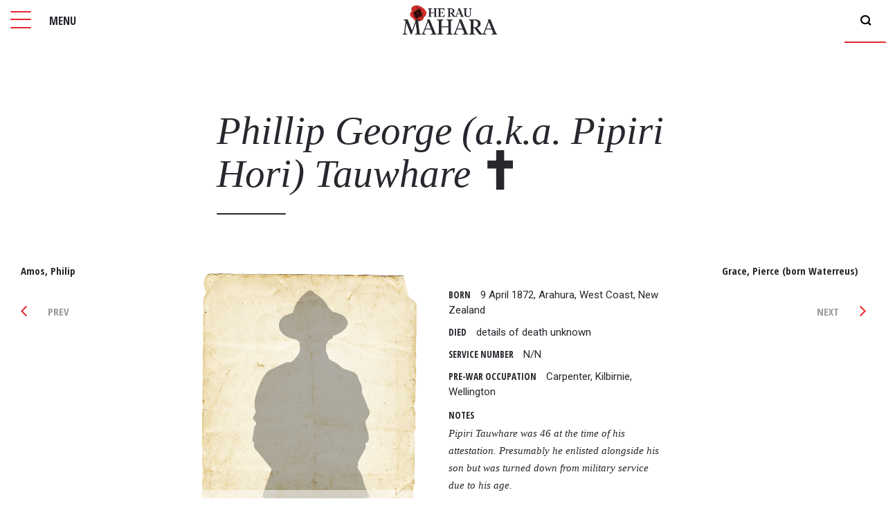

--- FILE ---
content_type: text/html; charset=utf-8
request_url: https://heraumahara.nz/roll-of-honour/soldiers/tauwhare-phillip-george/
body_size: 4806
content:
<!DOCTYPE html>
<html lang="en">
    <head>
        <meta charset="utf-8" />
        <meta name="viewport" content="width=device-width, initial-scale=1.0" />
        <meta name="author" content="NV Interactive (https://www.nvinteractive.com/)" />

        <title>Tauwhare,  Phillip George | He Rau Mahara</title>

        <link rel="canonical" href="https://heraumahara.nz/roll-of-honour/soldiers/tauwhare-phillip-george/" />




        

<meta property="og:type" content="website" />
<meta property="og:site_name" content="He Rau Mahara" />

<meta property="og:url" content="https://heraumahara.nz/roll-of-honour/soldiers/tauwhare-phillip-george/" />

<meta property="og:title" content="Tauwhare,  Phillip George" />

    <meta property="og:description" content="Pipiri Tauwhare was 46 at the time of his attestation. Presumably he enlisted alongside his son but was turned down from military service due to his age." />

    <meta property="og:image" content="https://heraumahara.nz/media/nltbfede/unknownsoldier.png?width=1200&amp;height=630" />
    <meta property="og:image:width" content="1200" />
    <meta property="og:image:height" content="630" />
    <meta name="twitter:card" content="summary_large_image" />



        <link rel="stylesheet" href="/dist/css/criticalcss.min.css" />
        <link rel="icon" href="/favicon.ico" />

        <!-- BEGIN SITESETTINGS HEAD SCRIPTS -->
        <!-- Google tag (gtag.js) -->
<script async src="https://www.googletagmanager.com/gtag/js?id=G-L5TWHEWEK5"></script>
<script>
  window.dataLayer = window.dataLayer || [];
  function gtag(){dataLayer.push(arguments);}
  gtag('js', new Date());

  gtag('config', 'G-L5TWHEWEK5');
</script>
        <!-- END SITESETTINGS HEAD SCRIPTS -->

        <script>window.markAsLoaded = function (el) { el.classList.add('has-loaded'); }</script>

<script>
    (function () {
        window.breakpoints = {};
        var rootStyles = window.getComputedStyle(document.documentElement);
        rootStyles.getPropertyValue('--breakpoints').trim().split(/\s+/).forEach(function (breakpointName) {
            window.breakpoints[breakpointName] = parseInt(rootStyles.getPropertyValue('--' + breakpointName).replace(/[^0-9.-]/g, ''));
        });
    })();
</script>

<script>
    (function () {
        var divEl = document.createElement('div');
        divEl.style.overflow = 'scroll';
        divEl.style.width = '100px';
        var divEl2 = document.createElement('div');
        divEl.appendChild(divEl2);
        document.documentElement.appendChild(divEl);
        var scrollbarWidth = 100 - divEl2.getBoundingClientRect().width;
        divEl.remove();
        document.documentElement.style.setProperty('--scrollbar-width', scrollbarWidth + 'px');
    })();
</script>

<script>window.initMaps = () => { console.log('Google Maps API loaded.'); };</script>

        
    </head>

    <body class="soldier">
        <!-- Template : Soldier -->
        <script>document.body.classList.remove('no-js')</script>

        <!-- BEGIN SITESETTINGS TOP BODY SCRIPTS -->
        
        <!-- END SITESETTINGS TOP BODY SCRIPTS -->



    <div class="page-sweeper page-sweeper-under pos-f-t-l full-size flex-vert-center" data-active="on">
        <div class="mask full-size"></div>
        <div class="align page-loader pos-f-t-l full-size">
            <div class="loaderwrap">
                <div class="loader"></div>
            </div>
        </div>
    </div>


    <div class="shadow full-size pos-f-t-l" data-active="off" data-toggle-menu></div>


    <div class="pos-f-t-l z-4">
        <button type="button" class="nav-icon" data-toggle-menu>
            <div class="icon">
                <span></span>
                <span></span>
                <span></span>
            </div>
            <div class="title show--md-up">MENU</div>
        </button>
    </div>


        <div class="pos-f-t-r z-34" role="search" aria-haspopup="true">
            <button class="form-search_open" data-toggle-search>
                <span class="icon icon-search"></span>
            </button>
        </div>

    <div class="navbar navbar-top">
        <a href="/" class="navbar_logo" rel="transition"></a>
    </div>
    

<div id="overlay-nav" class="overlay overlay-nav pos-f-t-l" data-active="off" role="navigation">
    <div class="navbar navbar--mob flex-vert-center">
        <ul>
            <li class="menu__item"><a href="/" rel="transition" class="menu__item-name">Home</a></li>
                        <li class=" menu__item">
                            <a href="/about/" rel="transition" class="menu__item-name">About</a>
                        </li>
                        <li class=" menu__item">
                            <a href="/wwi-timeline/" rel="transition" class="menu__item-name">WWI Timeline</a>
                        </li>
                        <li class=" menu__item">
                            <a href="/roll-of-honour/" rel="transition" class="menu__item-name">Roll of Honour</a>
                        </li>
                        <li class=" menu__item">
                            <a href="/in-remembrance/" rel="transition" class="menu__item-name">In Remembrance</a>
                        </li>
                        <li class=" menu__item">
                            <a href="/memoirs/" rel="transition" class="menu__item-name">Memoirs</a>
                        </li>
        </ul>
    </div>
</div>

    <div id="overlay-search" role="search" class="overlay overlay-search align pos-f-t-l full-size" data-active="off">

        <button type="button" class="link link-inv overlay--close pos-a-t-r" data-toggle-search>
            <span class="icon icon-close"></span>
        </button>

        <div class="b-s">
            <div class="g">

                <div class="gi-10 gi-in-1">
                    <h3 class="anim_in--1">Locate whānau in our records</h3>
                </div>

                <div class="gi-10 gi-in-1">
                    <span class="form-search-l align anim_in--2">
                        <input id="search-input" class="form-search_input" type='text' placeholder="Search by name or regiment" tabindex="0">
                        <button id="search-button" class="form-search_submit" rel="transition" type="button"><span class="icon icon-search"></span></button>
                    </span>
                </div>

            </div>
        </div>
    </div>


    



<div class="wrap anim_in" data-active="off">


    <a class="soldier_nav prev anim_in--3o" href="/roll-of-honour/soldiers/amos-philip/" rel="transition">
        <div class="name">
            Amos, Philip
        </div>
        <div class="np">
            <i class="icon icon-angle-left"></i>
            <span class="show--md-up"> Prev</span>
        </div>
    </a>

    <a class="soldier_nav next anim_in--3o" href="/roll-of-honour/soldiers/grace-pierce-born-waterreus/" rel="transition">
        <div class="name t-ar">
            Grace, Pierce (born Waterreus)
        </div>
        <div class="np">
            <span class="show--md-up">Next </span>
            <i class="icon icon-angle-right"></i>
        </div>
    </a>


    <div class="b-s article">
        <section class="g">
            <article class="gi gi-10 gi-in-1 gi-md-8 gi-md-in-2 content type-wrap" data-active="off">


                <header class="anim_in--1">
                    <h1>
                        <span>Phillip George (a.k.a. Pipiri Hori)</span>
                        <span>Tauwhare</span>
                            <i class="icon icon-kia"></i>
                    </h1>
                    <span class="top-bdr"></span>
                </header>


                <div class="g article_content ">

                    <div class="soldier-img gi gi-p gi-12 gi-sm-12 gi-md-6 anim_in--2">
                        <div>
                                <img src="/media/nltbfede/unknownsoldier.png" />
                                <span class="caption pos-a-b-l"></span>
                        </div>

                        <ul class="soldier-medals">
                        </ul>
                    </div>


                    <div class="soldier-info gi gi-p gi-12 gi-sm-12 gi-md-6 anim_in--3">
                        <ul class="soldier-details">

                                <li><span>Born</span> 9 April 1872, Arahura, West Coast, New Zealand</li>

                                <li><span>Died</span> details of death unknown </li>

                                <li><span>Service number</span> N/N</li>

                                <li><span>Pre-war occupation</span> Carpenter, Kilbirnie, Wellington</li>










                        </ul>

                            <span class="label">Notes</span>
                            <div class="gi gi-12 notes">
                                <p>Pipiri Tauwhare was 46 at the time of his attestation. Presumably he enlisted alongside his son but was turned down from military service due to his age.&nbsp;&nbsp;</p>
                            </div>

                    </div>
                </div>
            </article>
        </section>


        <section class="g content soldier-story">
            <div class="gi gi-10 gi-in-1 gi-md-8 gi-md-in-2 type-wrap">


            </div>
        </section>






        <div class="g">
            <div class="gi gi-10 gi-in-1 gi-md-8 gi-md-in-2 gi-sm-in-2 m-t" id="backLink">
            </div>
        </div>

    </div>


    
<footer class="g c-footer">


    <div class="gi gi-12 gi-lg-9">
        <div class="c-footer_links">
            <div>
                <a target="_blank" href="http://ngaitahu.iwi.nz/" class="c-footer__TRoNT"><img src="/images/TRoNT.svg" alt="Te Rūnanga o Ngāi Tahu"></a>
            </div>
            <div>
                <a class="text-link" href="/acknowledgements">Acknowledgements</a>
                <a class="text-link" href="/contact-us">Contact Us</a>
            </div>
            <div>

                    <div class="c-rich-text  c-rich-text--fineprint">
                        <p>&copy; Copyright 2026 2017 Te Rūnanga o Ngāi Tahu</p>
                        <a href="https://www.nvinteractive.com" target="_blank" class="c-footer__fineprint--nv"></a>
                    </div>
            </div>
        </div>
    </div>


    <div class="gi gi-12 gi-lg-3">
        <div class="c-footer_copyright">
            <div>
                <a target="_blank" href="https://whakapapa-registration-form.ngaitahu.iwi.nz/" class="c-footer__Whakapapa"><img src="/images/Whakapapa.svg" alt="Te Rūnanga o Ngāi Tahu"></a>
            </div>
        </div>
    </div>


</footer>

    <link rel="stylesheet" href="/dist/css/master.min.css" />

    <link rel="stylesheet" href="https://fonts.googleapis.com/css?family=Roboto|Roboto&#x2B;Condensed|Roboto&#x2B;Slab:300,400,700">
    <link rel="stylesheet" href="https://fonts.googleapis.com/css?family=Open&#x2B;Sans&#x2B;Condensed:300,700">

    <script src="/scripts/vendor/modernizr-custom.js"></script>
    <script src="/scripts/vendor/jquery-1.9.1.min.js"></script>
    <script src="/scripts/vendor/hammer-time.min.js"></script>
    <script src="/scripts/main.js"></script>

        
    

    <script src="/scripts/vendor/jquery.fancybox.min.js"></script>
    <script>

        $(document).ready(function () {

            setTimeout(function () {
                dataActiveOn(anim_in);
            }, 600);

            $().fancybox({
                selector: '[data-fancybox="gallery"]',
                thumbs: false,
                hash: false,
                animationEffect: "fade"
            });


            if (Modernizr.backgroundblendmode) {

                if (document.referrer.includes("localhost") || document.referrer.includes("ngai02w2.staging1.nvinteractive.co.nz") || document.referrer.includes("ww1-app.azurewebsites.net")) {
                    $('#backLink').append('<button onClick="window.history.back()" class="link m-b" rel="transition" ><i class="icon icon-angle-left" id="backLink" ></i> Go Back</button>');
                    console.log('bgbm + url')
                }

            } else {
                // todo stop fom navigating to ext url
                if (window.history.length > 1) {
                    $('#backLink').append('<button onClick="window.history.back()" class="link m-b" rel="transition" ><i class="icon icon-angle-left" id="backLink" ></i> Go Back</button>');
                }

            }

        });

    </script>



        <!-- BEGIN SITESETTINGS FOOTER SCRIPTS -->
        
        <!-- END SITESETTINGS FOOTER SCRIPTS -->

        <!-- Open this page in Umbraco by pressing Alt + U. -->
        <script>(()=>{let e=!1;const t=document.addEventListener;t("keydown",t=>{t.altKey&&(e=!0),"u"===t.key&&e&&open(`/umbraco#/content/content/edit/${2154}`,"_blank")}),t("keyup",t=>t.altKey&&(e=!1))})();</script>

        
    <!-- Open this page in Umbraco by pressing Alt + U. -->
    <script>(() => { let e = !1; const t = document.addEventListener; t("keydown", t => { t.altKey && (e = !0), "u" === t.key && e && open(`/umbraco#/content/content/edit/${2154}`, "_blank") }), t("keyup", t => t.altKey && (e = !1)) })();</script>

    </body>
</html>


--- FILE ---
content_type: image/svg+xml
request_url: https://heraumahara.nz/images/icons/soldier-right_light.svg
body_size: 3299
content:
<svg xmlns="http://www.w3.org/2000/svg" viewBox="0 0 24.64 92.69"><defs><style>.cls-1{fill:#eaeaea;}</style></defs><title>soldier-right_light</title><g id="Layer_2" data-name="Layer 2"><g id="Layer_1-2" data-name="Layer 1"><path class="cls-1" d="M.24,26.9c.1.5.1,1,.2,1.6a3.46,3.46,0,0,0,.7,2c.1.1.1.2.2.2a9.13,9.13,0,0,1,.8,1.3,1.79,1.79,0,0,0,.5.7c.6,1.8,1.2,3.7,1.9,5.5a16.05,16.05,0,0,1,0,3.1c-.1.4-.3.7-.4,1.1-.4,2.4-1.4,4.6-1.4,7.1a15,15,0,0,0-.2,2.2c-.1.2-.1.3-.2.5A5.27,5.27,0,0,1,2,53.4V54c-.2,1,.4,1.5,1,2h.8c.9.4,1,1.2.8,2.1-.1.4-.1.8-.2,1.3-.4.7,0,1.4.1,2,.3,1.6-.1,3.3.3,4.9.1.3.1.5.4.5.1.6-.3,1-.4,1.5v1c0,.1-.1.2-.1.3a32.4,32.4,0,0,1-1.6,7,4.71,4.71,0,0,0,0,3.1c.3,1.5.6,3,1,4.4a9.85,9.85,0,0,1,.2,1.7c-.2.7-.9,1.4-.5,2.3h0c-.1,1.1-.1,2.4-.3,3.4s.5,1.1.5,1.1,14.6.2,15,0a.66.66,0,0,0,.3-.7,4.05,4.05,0,0,0-.3-1.2,5.39,5.39,0,0,0-2.5-.6h-.4a4.44,4.44,0,0,0-.2-1.8,1.35,1.35,0,0,0,.5-.9c.4-1.8,1.8-8.7,1.7-9.5a4.88,4.88,0,0,0,.3-.7v-.6c0-.1,0-.1.1-.2s.1-.3.1-.4c.5-.8,1-6,1.6-7.9.4-.1.6-.5.7-1.1a11.69,11.69,0,0,1,.6-2c.3-1,1.2-2.5.3-3.5-.2-.2,1.1-9.2,2-10.5a.48.48,0,0,0-.1-.6L24,48a12.75,12.75,0,0,1,.1-1.9c.2-.7-.5-.4-.8-.5-1.1-.7-.6-1.5-.7-2.5.6-.3.2-1.2.3-1.7.2-1.2.2-2.5.3-3.7a1.06,1.06,0,0,0-.1-.8c.8-.2.5-1.1,1-1.6v-.9c.1-.3.2-.8,0-1h0c.5-.4.1-1.2.4-1.7a2,2,0,0,0,.1-.8c0-.2-.2-.5,0-.7-.2-.3-.5-.7-.9-.6-.1-.6-.3-.9-1.2-.9a2.15,2.15,0,0,0-2.2.2c-.1.1-.1.3-.2.3-1.7-.7-.9,1.6-1.8,1.8,0-.4-.1-1-.8-.7-.3-.5-.7-1-1-1.6-.1-.1-.2-.1-.3-.2-.2-.4-.4-.9-.6-1.3,0-.6.4-1.2-.2-1.8-.5-.3-.4-1.3-1.1-1.4a1.09,1.09,0,0,0-.2-1h.1v.1h-.9c-.1,0-.3-.8-.6-.8-.1,0-.1-.3-.2-.3h0c0-.7-.8-.7-.8-1.4l-.6-1.5c.2-.9-.5-1.3-.8-2v-.2c.8,0,1.4-.2,1.4-1.2,0-.1.2-.2.3-.3.5-.4.2-1.2.9-.7.4.2.7-.3.7-1.2.1-2,.4-1.6,1.1-2.3.1-.1,0-.3,0-.4s.1-.2.2-.3c1.1.7,2.1,1.4,3.2,2.1.4.1,1.4.7,1-.5-.3-1-1.3-1.4-2-2s-1.2-1-1.9-1.5a4.5,4.5,0,0,0,.4-2.8.37.37,0,0,1,.1-.3,12,12,0,0,0-.8-2.7.66.66,0,0,1-.1-.6c-.1-.2-.3-.3-.4-.5,0-.7-.9-1.6-.9-1.6-1.5-.4-2.4.5-3.7,1a10.23,10.23,0,0,0-2.6,2.5,7.42,7.42,0,0,0-2.5-.5,6.56,6.56,0,0,0-4.1.5c-.5.1-.4.4-.6.9a1.45,1.45,0,0,0,.7,1A9.59,9.59,0,0,0,4.44,7c.8.1.9.4.6,1.2a4.61,4.61,0,0,0-.6,2.8,13.36,13.36,0,0,0-.7,1.8,4.35,4.35,0,0,0-.4.7c-.2.7-.4,1.3-.6,2-.1,0-.2,1-.6,1.4-.1.1-.1.3-.2.4a5.55,5.55,0,0,0-.6.8.83.83,0,0,0-.3.8c-.3.1-.4.4-.5.6A18.56,18.56,0,0,0,.24,26.9Zm23.2,6.4Zm-3.5,13.3a.7.7,0,0,0-.9.4l-.1.1h-.1c-.2,0,.2-1.3-.2-1.9.1-1.4.1-2.9.2-4.4.3,0,.4-.5.7-.4a9.36,9.36,0,0,1,.4,1.6c0,.7.4,1.1.5,1.6.1.7.1,1.4.2,2S20.64,46.7,19.94,46.6Zm-.8,2.7a1.3,1.3,0,0,1,.1-1.9c.6-.1.8.4,1,.9V49C20,49.7,19.54,49.9,19.14,49.3Zm-2.8,24.3c-.1-.9-.2-1.7-.3-2.6-.1-1.6-.1-3.2-.2-4.9a40.78,40.78,0,0,1,1.6-6,30.7,30.7,0,0,0,.6-5.2l.3-.3c.2-.1-.1-.7.4-.5s.5.4.5.8c-.5,3.8-1.1,7.6-1.6,11.4-.4,2.4-.8,4.9-1.1,7.3Zm-.9,6.6c-.2.3-.4,2.4-.6,3.1a2,2,0,0,1-.6,1.3c-.4.3-.3.6,0,.9a16.41,16.41,0,0,1-.2,2.3,11.63,11.63,0,0,1-.4,1.8,4.33,4.33,0,0,0-.5-.1c-.4-.2-.6-.7-1.1-.7-.1,0-.1,0-.2-.1s-.2-.3-.4-.4h.2c.2-.2.3-.5,0-.7-.1-.1-.1-.3-.2-.4V87c-.1-.1-.1-.2-.2-.3s-.1-.3-.2-.4a6.37,6.37,0,0,1-.2-.7c0-.5-.1-1-.1-1.5a4.3,4.3,0,0,0,0-1.6,7.83,7.83,0,0,0,.4-2.6V78c.2-.8.7-3.9.8-4.6.3-.3.5-.7.8-1a3.5,3.5,0,0,0,.6-2.2,1.31,1.31,0,0,1,.4-1.3,2.38,2.38,0,0,0,.4-1.2c.5.2.4-.9,1-.5a2,2,0,0,1,.1,1.7,2.22,2.22,0,0,0,.1,1.6c.3,1.5.4,3.7.7,4.6,0,.1-.1.4-.1.6C15.84,77.1,15.64,78.7,15.44,80.2Z"/></g></g></svg>

--- FILE ---
content_type: image/svg+xml
request_url: https://heraumahara.nz/images/TRoNT.svg
body_size: 11866
content:
<svg xmlns="http://www.w3.org/2000/svg" viewBox="0 0 226.77 76.54"><title>TRoNT</title><g id="Layer_2" data-name="Layer 2"><g id="Layer_1-2" data-name="Layer 1"><path d="M2,36.66a.45.45,0,0,1-.4-.26.44.44,0,0,1,.19-.56C2.15,35.65,36.85,16.08,48.17.21A.42.42,0,0,1,48.54,0c.31,0,.4.23.5.49,1.2,3.15,2.41,3.81,3.21,3.81s1.65-.61,2.56-1.81h0a.1.1,0,0,1,0-.05.43.43,0,0,1,.59,0,.43.43,0,0,1,.15.36c.28.83,8.58,21.59,40,24.62a.43.43,0,0,1,.39.46.44.44,0,0,1-.44.41h0s-1.47,0-3.88,0c-7.4,0-25.63.38-35,3.93a15.54,15.54,0,0,1-4.43.83,5.75,5.75,0,0,1-4.66-2.08,3.57,3.57,0,0,1-.83-2.75,5.58,5.58,0,0,1,2-3.42l-.36.08c-7,1.38-28.26,5.58-46.19,11.81l-.15,0ZM48.43,1.33C38.9,14.12,15.08,29,5.91,34.46,22.93,29,41.69,25.24,48.18,24c1.15-.22,2-.4,2.18-.44a.41.41,0,0,1,.55.18.46.46,0,0,1-.16.59c-1.94,1.28-3.06,2.65-3.21,4a2.71,2.71,0,0,0,.61,2.08,4.89,4.89,0,0,0,4,1.79,14.89,14.89,0,0,0,4.15-.79c8.6-3.24,24.39-3.87,32.86-4a52.87,52.87,0,0,1-22.41-9.61A39.32,39.32,0,0,1,55.59,5c-.28-.55-.48-1-.61-1.3-2.4,2.64-4.82,1.79-6.55-2.33Z"/><path d="M95.94,28a.16.16,0,0,0-.15-.16s-2.64-.14-6.63-.14c-7.79,0-22.46.54-33.21,4.18l-.83.2a16,16,0,0,1-2,.43,6.85,6.85,0,0,1-.88.06,5.49,5.49,0,0,1-4-1.85,3.2,3.2,0,0,1-.64-2.41c.19-1.43,1.3-2.82,3.29-4.14a.15.15,0,0,0,.07-.17.15.15,0,0,0-.15-.11c-.16,0-27.51,4.44-48.64,12.4-.06,0-.19,0-.37.05a.15.15,0,0,0,.08.29h.29c1.13,0,2.26-.08,3.35-.08C34,36.54,41,53.47,41.13,54a.19.19,0,0,0,0,.08.15.15,0,0,0,.13.07.15.15,0,0,0,.15-.1c1.3-2.86,2.64-4.31,4-4.31,1.54,0,2.71,2,3.09,2.68.16.27.19.32.3.32a.21.21,0,0,0,.11,0,98.41,98.41,0,0,1,10.66-9.13A19.29,19.29,0,0,0,57,43v-.16l-.13-.07a14.14,14.14,0,0,0,0-1.49v-.16h.16a17.22,17.22,0,0,1,4.17.84h.52a90.79,90.79,0,0,1,7.83-4.86,7.1,7.1,0,0,0-1.37-.18,2.07,2.07,0,0,0-.62.08h-.05c-.24,0-1.08.11-3.1,1.4l-.11.06,0,0-.14,0a8.48,8.48,0,0,1-3.06.51c-.15,0-1.23-.18-1.45-.21A22.15,22.15,0,0,0,57,38.24v-.16L56.88,38a14.14,14.14,0,0,0,0-1.49v-.16h.16a17,17,0,0,1,4.17.85h.64a2.85,2.85,0,0,0,2.16-.67h0a10.44,10.44,0,0,1,3.77-1.47H68v0a20.55,20.55,0,0,1,4.11.71c13.41-6.85,23.52-7.62,23.67-7.63a.17.17,0,0,0,.15-.16Z"/><path d="M70.15,37.27l.06,0A9.41,9.41,0,0,0,73.3,38h.35a5.62,5.62,0,0,0,3.21-.87,19.57,19.57,0,0,1,2-1,3.79,3.79,0,0,1,1.5-.29,4.06,4.06,0,0,1,1.3.19l.06,0a18.6,18.6,0,0,0,3.57.86l0-.12v.12a7.8,7.8,0,0,0,3.43-.76l.09,0,0-.09.06.08a7.6,7.6,0,0,1,3.22-1.3h.17l.22.14.09-1.8-.12,0a1.8,1.8,0,0,0-.54-.08,6.25,6.25,0,0,0-2.26.64l-.23.1A14.23,14.23,0,0,1,86.35,35l0,0-.1.07a1,1,0,0,1-.24,0,16.69,16.69,0,0,1-1.83-.18A8.23,8.23,0,0,0,80.51,34a5.2,5.2,0,0,0-.82.05,15.85,15.85,0,0,0-3.85,1.45,3.11,3.11,0,0,1-1.92.59,4.47,4.47,0,0,1-1.27-.19l-.53-.15c-.82.42-1.66.86-2.51,1.33a4.29,4.29,0,0,1,.54.15Z"/><path d="M59.68,43.6c.22,0,1.3.22,1.44.22h.31a5.88,5.88,0,0,0,2.75-.48l.29-.12c2-1.29,2.86-1.39,3.1-1.39h.05a2.12,2.12,0,0,1,.62-.08,7.42,7.42,0,0,1,1.91.32l.06,0a9.16,9.16,0,0,0,3.09.64h.35a5.54,5.54,0,0,0,3.21-.87,19.57,19.57,0,0,1,2-1,3.79,3.79,0,0,1,1.5-.29,4.06,4.06,0,0,1,1.3.19l.06,0a17.61,17.61,0,0,0,3.57.85l0-.11v.11h.22a7.93,7.93,0,0,0,3.21-.76l.09,0,0-.08.06.07a7.6,7.6,0,0,1,3.22-1.3.68.68,0,0,1,.17,0l.22.14.09-1.81-.12,0a1.8,1.8,0,0,0-.54-.08,6.33,6.33,0,0,0-2.25.63l-.24.1a13.89,13.89,0,0,1-3.1,1.26l0-.05-.1.07a.85.85,0,0,1-.23,0,16.93,16.93,0,0,1-1.84-.18,8.22,8.22,0,0,0-3.61-.84,4.41,4.41,0,0,0-.83.06,15.45,15.45,0,0,0-3.85,1.45,3.17,3.17,0,0,1-1.92.58,4.69,4.69,0,0,1-1.27-.18A19.75,19.75,0,0,0,68,39.88v0h-.16a10.64,10.64,0,0,0-3.75,1.45h0a4.65,4.65,0,0,1-2.3.65c-.73.51-1.48,1-2.22,1.59l.12,0Z"/><path d="M91.94,42.76a6.13,6.13,0,0,0-2.25.63l-.24.1a13.55,13.55,0,0,1-3.11,1.26l0,0-.1.07a.85.85,0,0,1-.23,0,16.93,16.93,0,0,1-1.84-.18,8.26,8.26,0,0,0-3.62-.84,5.2,5.2,0,0,0-.82,0,15.41,15.41,0,0,0-3.85,1.46,3.17,3.17,0,0,1-1.92.58,4.69,4.69,0,0,1-1.27-.18A19.75,19.75,0,0,0,68,44.82v0h-.16a10.46,10.46,0,0,0-3.75,1.45h0a3.87,3.87,0,0,1-2.72.68h-.11a17.22,17.22,0,0,0-4.17-.84h-.16v.15a14.39,14.39,0,0,1,0,1.5l.13.06V48a22.15,22.15,0,0,1,2.68.57c.22,0,1.3.22,1.44.22h.38a5.27,5.27,0,0,0,2.84-.55l0,0,.11-.07c2-1.29,2.86-1.39,3.1-1.39h.05a2.12,2.12,0,0,1,.62-.08,7.42,7.42,0,0,1,1.91.32l.06,0a9.16,9.16,0,0,0,3.1.64h.34a5.73,5.73,0,0,0,3.21-.87,17.11,17.11,0,0,1,2-1,3.62,3.62,0,0,1,1.5-.29,4.06,4.06,0,0,1,1.3.19l.06,0a17.8,17.8,0,0,0,3.57.86l0-.11v.11a7.65,7.65,0,0,0,3.43-.75l.09,0,0-.09.06.08a7.6,7.6,0,0,1,3.22-1.3.68.68,0,0,1,.17,0l.22.14.09-1.81-.12,0a1.8,1.8,0,0,0-.54-.08Z"/><path d="M79.53,17.33a4.43,4.43,0,0,0-1.72-2.26,7.34,7.34,0,0,0-2.78-1C65.49,12,41.86,17.78,27.74,21.24c-5.09,1.25-9.11,2.24-10.27,2.29A13.33,13.33,0,0,1,11.53,23a6.56,6.56,0,0,1-3.67-3.26,6.32,6.32,0,0,1,.22-6.06,5.62,5.62,0,0,1,3.39-2.86c4.36-1,6.14.57,7.44,3.18a4.46,4.46,0,0,1-.12,3.62,4.27,4.27,0,0,1-2.85,2.12,4,4,0,0,1-3.09-.07,4.22,4.22,0,0,1-.66-.36,2.62,2.62,0,0,1-1-1.26A3.5,3.5,0,0,1,11,17a2.92,2.92,0,0,1,.18-1.19,3.14,3.14,0,0,1,.27-.51,3.82,3.82,0,0,1,.35-.47,2.61,2.61,0,0,1,.46-.42,2.11,2.11,0,0,1,.34-.21,4.48,4.48,0,0,1,.64-.15,1.91,1.91,0,0,1,.47,0,1.73,1.73,0,0,1,.5.07,4.62,4.62,0,0,1,.71.26l.15.1a1.5,1.5,0,0,1,.32.35,1.7,1.7,0,0,1,.17.48,1.57,1.57,0,0,0,.09.27,3.17,3.17,0,0,1-.08.39.88.88,0,0,1-.13.39,2.28,2.28,0,0,1-.33.36,1.44,1.44,0,0,1-.39.25,1,1,0,0,1-.18,0,1.31,1.31,0,0,0,.06-.27,1.21,1.21,0,0,0-2.41,0,1.17,1.17,0,0,0,.51,1,1.5,1.5,0,0,0,.46.48,2.5,2.5,0,0,0,2.09.19,2.92,2.92,0,0,0,.82-.5,3.42,3.42,0,0,0,.57-.63,2.46,2.46,0,0,0,.4-1.05,1.75,1.75,0,0,0,0-1L17,15a2.89,2.89,0,0,0-.35-.9,3,3,0,0,0-.65-.73,1.75,1.75,0,0,0-.53-.31,4.78,4.78,0,0,0-.89-.32A3.57,3.57,0,0,0,13,12.63a5.83,5.83,0,0,0-.87.22,3.11,3.11,0,0,0-.75.42,4.91,4.91,0,0,0-1.17,1.28,5,5,0,0,0-.39.76,4.16,4.16,0,0,0-.28,1.8,4.74,4.74,0,0,0,.33,1.55,4.11,4.11,0,0,0,1.52,1.88,5.37,5.37,0,0,0,.91.5,5.51,5.51,0,0,0,4.14.11,5.67,5.67,0,0,0,3.7-2.85,6,6,0,0,0,.15-4.87c-1.27-2.57-3.46-5.35-9.18-4A7.17,7.17,0,0,0,6.8,13a7.76,7.76,0,0,0-.28,7.42,8,8,0,0,0,4.49,4,12.42,12.42,0,0,0,4.44.71c.66,0,1.37,0,2.13-.1a100.77,100.77,0,0,0,10.51-2.33c14-3.43,37.41-9.18,46.7-7.11A6,6,0,0,1,77,16.3a2.91,2.91,0,0,1,1.1,1.42,2.23,2.23,0,0,1,0,1.44,4.07,4.07,0,0,1-1.9,1.74h0l-2.23,1.16,1.79.87.91-.62,0,0a5.48,5.48,0,0,0,2.82-2.68,3.79,3.79,0,0,0,.07-2.32Z"/><path d="M41,14.36l.18.22c-3.43.84-5.61,1.44-7.24,1.89l-2.71.72c-.52,0-.95.12-1.35.19a12.12,12.12,0,0,1-1.21.15,6.78,6.78,0,0,1-2.37-.31,6.16,6.16,0,0,1-1.72-1,4.48,4.48,0,0,1-1.22-1.52,5.87,5.87,0,0,1-.53-2.57,4.47,4.47,0,0,1,.65-2.27,5,5,0,0,1,1.25-1.5,6,6,0,0,1,1.7-.9,5.73,5.73,0,0,1,3,0,3.64,3.64,0,0,1,1.92,1.14A6.94,6.94,0,0,1,32,10l.09.19a3.83,3.83,0,0,1,.25,1.37A3.18,3.18,0,0,1,32.06,13a3,3,0,0,1-.94,1.09,4.17,4.17,0,0,1-1.34.62,2.63,2.63,0,0,1-1.05.21,3.45,3.45,0,0,1-1.39-.27,2.87,2.87,0,0,1-.52-.28,1.75,1.75,0,0,1-.34-.28,3.21,3.21,0,0,1-.43-.7,2.4,2.4,0,0,1,0-1.71,2.64,2.64,0,0,1,.49-.77,1.81,1.81,0,0,1,.6-.48,2.74,2.74,0,0,1,.87-.15,2.23,2.23,0,0,1,.94.26,1.12,1.12,0,0,1,.32.31,1.6,1.6,0,0,1,.13.37,3.7,3.7,0,0,1,.08.39,1.41,1.41,0,0,1-.2.43,1.09,1.09,0,0,1-.3.23,1.12,1.12,0,1,0-1.29,1.4,2,2,0,0,0,1.62.13,2.61,2.61,0,0,0,1.17-.9,3.21,3.21,0,0,0,.46-1,2,2,0,0,0-.11-1,2.85,2.85,0,0,0-.31-.78,2.22,2.22,0,0,0-1-.89A3.5,3.5,0,0,0,28,8.78a4.14,4.14,0,0,0-1.4.23,3.17,3.17,0,0,0-1.21.9,4,4,0,0,0-.75,1.19A3.93,3.93,0,0,0,24.7,14a4.54,4.54,0,0,0,.69,1.09,3.19,3.19,0,0,0,.6.51,5.19,5.19,0,0,0,.77.42,5.09,5.09,0,0,0,2,.38,3.75,3.75,0,0,0,1.51-.29A5.42,5.42,0,0,0,32,15.26a4.5,4.5,0,0,0,1.86-3.75,5.35,5.35,0,0,0-.36-2l-.12-.25a8.06,8.06,0,0,0-.95-1.59,5,5,0,0,0-2.67-1.62,7,7,0,0,0-3.76,0,7.12,7.12,0,0,0-2.24,1.17,6.3,6.3,0,0,0-1.59,1.9,5.94,5.94,0,0,0-.86,3A7.3,7.3,0,0,0,22,15.37a6.1,6.1,0,0,0,1.63,2,7.41,7.41,0,0,0,2.13,1.19,7.84,7.84,0,0,0,2.6.41h.36a10.62,10.62,0,0,0,1.38-.17c.37-.06.77-.13,1.35-.19.9-.22,1.79-.46,2.86-.75,1.73-.48,4.08-1.12,7.88-2l.08.09.94-.21.28-2L41,14.36Z"/><polygon points="129.81 71.95 129.81 59.88 126.65 59.88 126.65 68.58 126.61 68.58 121.8 59.88 117.43 59.88 117.43 71.95 120.59 71.95 120.59 62.9 120.65 62.9 125.76 71.95 129.81 71.95 129.81 71.95"/><path d="M139.67,67.61h1.19v2.44a5.79,5.79,0,0,1-.71,0A3.87,3.87,0,0,1,136,66c0-2.85,2.14-4.3,4.94-4.3a11.45,11.45,0,0,1,2.71.32V60a13.77,13.77,0,0,0-3.24-.36c-4.26,0-7.74,2.44-7.74,6.42s3.24,6.11,7.44,6.11a15,15,0,0,0,3.94-.49V65.61h-5.65l1.3,2Z"/><polygon points="165.12 59.88 161.96 59.88 161.96 71.95 165.12 71.95 165.12 59.88 165.12 59.88"/><polygon points="183.62 62.22 183.62 59.88 171.85 59.88 171.85 62.22 176.15 62.22 176.15 71.95 179.29 71.95 179.29 62.22 183.62 62.22 183.62 62.22"/><polygon points="211.48 71.95 211.48 59.88 208.32 59.88 208.32 64.78 202.94 64.78 202.94 59.88 199.78 59.88 199.78 71.95 202.94 71.95 202.94 67.12 208.32 67.12 208.32 71.95 211.48 71.95 211.48 71.95"/><path d="M226.77,67.22V59.88h-3.14v7.39c0,1.78-.77,2.87-2.84,2.87S218,69.05,218,67.27V59.88h-3.16v7.34c0,3.62,2.58,4.94,6,4.94s6-1.32,6-4.94"/><polygon points="148.64 56.82 149.49 58.29 155.78 58.29 155.78 56.82 148.64 56.82 148.64 56.82"/><polygon points="151.74 66.63 152.93 68.53 154.75 68.53 156 71.95 159.53 71.95 154.18 59.76 151.09 59.76 146.15 71.95 149.68 71.95 152.61 62.73 152.66 62.73 154.08 66.63 151.74 66.63 151.74 66.63"/><polygon points="189.56 66.63 190.76 68.53 192.58 68.53 193.82 71.95 197.36 71.95 192 59.76 188.92 59.76 183.98 71.95 187.5 71.95 190.44 62.73 190.49 62.73 191.91 66.63 189.56 66.63 189.56 66.63"/><polygon points="0 59.88 0 61.62 4.49 61.62 4.49 71.98 6.88 71.98 6.88 61.62 11.41 61.62 11.41 59.88 0 59.88 0 59.88"/><path d="M16,66.74l-3.7.27c0-1.7.8-2.55,1.88-2.55,1.34,0,1.84,1.11,1.82,2.28m2.35.53a3.86,3.86,0,0,0-4-4.14c-2.61,0-4.42,1.8-4.42,4.65,0,3.16,2.28,4.41,5.1,4.41a8.22,8.22,0,0,0,3.11-.57V70.34a8.37,8.37,0,0,1-2.5.37c-2.26,0-3.22-.87-3.3-2.7h6c0-.19,0-.53,0-.74"/><path d="M31.25,63.47c0,1.14-.82,1.82-2.24,2.1a11.93,11.93,0,0,1-2.07.15V61.28a12.81,12.81,0,0,1,2.17.17c1.21.26,2.14.79,2.14,2m3.09,8.43-4-5.18c2.08-.52,3.39-1.58,3.39-3.21,0-2.17-1.82-3-3.38-3.34a31.87,31.87,0,0,0-5.83-.29V72h2.38V67.14c.5,0,1.12,0,1.46-.06l3.15,5,2.79-.23Z"/><path d="M44.42,68.56V63.38H42.05v5.39a1.92,1.92,0,0,1-2.12,2.09,1.94,1.94,0,0,1-2.15-2.09V63.38H35.42v5.18c0,2.49,1.82,3.63,4.47,3.63s4.53-1.14,4.53-3.63"/><path d="M55.28,72V66.35a3.44,3.44,0,0,0-.64-2.26,3.13,3.13,0,0,0-2.43-1,4.75,4.75,0,0,0-3.47,1.53h-.06V63.38H46.33V72h2.35V65.86a4.19,4.19,0,0,1,2.45-1,1.77,1.77,0,0,1,1.48.62,2.09,2.09,0,0,1,.3,1.27V72Z"/><path d="M62.26,69.73a2.69,2.69,0,0,1-2,.89c-.8,0-1.24-.42-1.24-1.1,0-1,1-1.45,3.21-1.53v1.74Zm3.34.56c-.76-.17-1-.52-1-1.09V66c0-2.29-1.76-2.82-3.58-2.82a8.47,8.47,0,0,0-3.72.85v1.34a8.66,8.66,0,0,1,3.07-.6c1,0,1.88.3,1.88,1.32v.72c-3.55.11-5.63.81-5.63,3,0,1.76,1.4,2.43,2.8,2.43a4.28,4.28,0,0,0,3.13-1.28h0A2.59,2.59,0,0,0,65,72.2l.65-1.91Z"/><path d="M76.07,72V66.35a3.39,3.39,0,0,0-.64-2.26,3.11,3.11,0,0,0-2.43-1,4.79,4.79,0,0,0-3.47,1.53h0V63.38H67.13V72h2.35V65.86a4.16,4.16,0,0,1,2.44-1,1.75,1.75,0,0,1,1.48.62,2.09,2.09,0,0,1,.3,1.27V72Z"/><path d="M84.59,69.48a3.54,3.54,0,0,1-2.39,1c-1.39,0-2.28-1-2.28-2.79s1-2.9,2.45-2.9a4.18,4.18,0,0,1,2.22.72v3.93ZM87,71.94V63.13H85.67l-.84,1.19h0a4.86,4.86,0,0,0-3.13-1.19c-2.22,0-4.19,1.74-4.19,4.63s1.84,4.43,3.88,4.43a4.5,4.5,0,0,0,3.19-1.33h0v1.33a2.72,2.72,0,0,1-.44,1.72A3.88,3.88,0,0,1,81,75a10.66,10.66,0,0,1-3-.43V76a12.23,12.23,0,0,0,3.58.55c2.07,0,3.68-.55,4.63-1.73A4.42,4.42,0,0,0,87,71.94"/><path d="M93.93,69.73a2.69,2.69,0,0,1-2,.89c-.8,0-1.23-.42-1.23-1.1,0-1,1-1.45,3.2-1.53v1.74Zm3.34.56c-.76-.17-1-.52-1-1.09V66c0-2.29-1.76-2.82-3.58-2.82A8.5,8.5,0,0,0,89,64v1.34a8.66,8.66,0,0,1,3.07-.6c1,0,1.88.3,1.88,1.32v.72c-3.54.11-5.63.81-5.63,3,0,1.76,1.4,2.43,2.81,2.43a4.3,4.3,0,0,0,3.13-1.28h0a2.59,2.59,0,0,0,2.35,1.3l.65-1.91Z"/><path d="M108.56,67.67c0,2-.89,3.16-2.52,3.16s-2.54-1.18-2.54-3.16.89-3.18,2.52-3.18,2.54,1.19,2.54,3.18m2.44,0c0-2.63-1.8-4.54-5-4.54s-5,1.91-5,4.54,1.8,4.51,5,4.51,5-1.9,5-4.51"/><polygon points="36.32 59.88 37.17 61.35 43.46 61.35 43.46 59.88 36.32 59.88 36.32 59.88"/></g></g></svg>